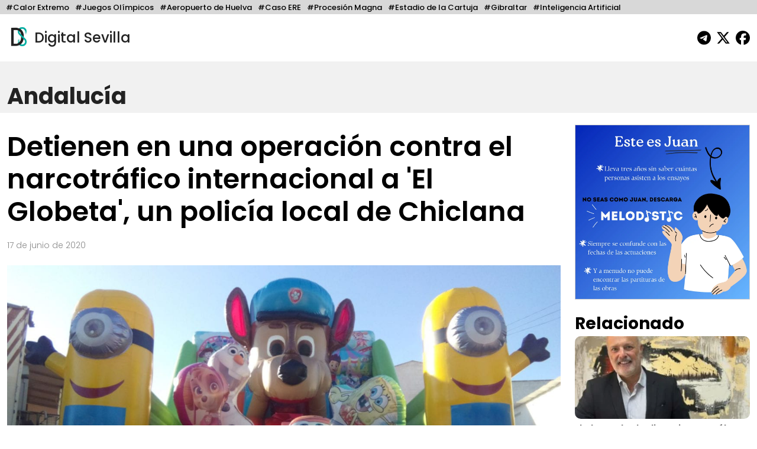

--- FILE ---
content_type: text/html; charset=UTF-8
request_url: https://digitalsevilla.com/2020/06/17/policia/
body_size: 12544
content:
<!doctype html>
<html lang="es">
<head>
    <meta charset="UTF-8">
    <meta name="viewport" content="width=device-width, initial-scale=1, shrink-to-fit=no">
    <meta name="description" content="Diario Andaluz Independiente">
    <title>
		Detienen en una operación contra el narcotráfico internacional a &#039;El Globeta&#039;, un policía local de Chiclana	</title>
	<link rel="icon" href="https://digitalsevilla.com/wp-content/themes/DigitalSevilla/assets/img/ds.jpg" type="image/jpg">
    <link rel="preconnect" href="https://fonts.googleapis.com">
    <link rel="preconnect" href="https://fonts.gstatic.com" crossorigin>
    <link href="https://fonts.googleapis.com/css2?family=Poppins:wght@100;200;300;500;600;700;800&display=swap" rel="stylesheet">
    <link rel="stylesheet" type="text/css" href="https://digitalsevilla.com/wp-content/themes/DigitalSevilla/assets/css/bootstrap.min.css">
    <link rel="stylesheet" type="text/css" href="https://digitalsevilla.com/wp-content/themes/DigitalSevilla/style.css">
    <script async src="https://www.googletagmanager.com/gtag/js?id=G-P12YYX9DND"></script>
    <script>
        window.dataLayer = window.dataLayer || [];
        function gtag(){dataLayer.push(arguments);}
        gtag('js', new Date());
        gtag('config', 'G-P12YYX9DND');
    </script>
    <meta name='robots' content='index, follow, max-image-preview:large, max-snippet:-1, max-video-preview:-1' />
	<style>img:is([sizes="auto" i], [sizes^="auto," i]) { contain-intrinsic-size: 3000px 1500px }</style>
	
	<!-- This site is optimized with the Yoast SEO plugin v26.4 - https://yoast.com/wordpress/plugins/seo/ -->
	<meta name="description" content="La Guardia Civil detiene a un policía local y 17 personas más en una operación contra el narcotráfico internacional en Conil, Chiclana y San Fernando." />
	<link rel="canonical" href="https://digitalsevilla.com/2020/06/17/policia/" />
	<meta property="og:locale" content="es_ES" />
	<meta property="og:type" content="article" />
	<meta property="og:title" content="Detienen en una operación contra el narcotráfico internacional a &#039;El Globeta&#039;, un policía local de Chiclana" />
	<meta property="og:description" content="La Guardia Civil detiene a un policía local y 17 personas más en una operación contra el narcotráfico internacional en Conil, Chiclana y San Fernando." />
	<meta property="og:url" content="https://digitalsevilla.com/2020/06/17/policia/" />
	<meta property="og:site_name" content="Digital Sevilla" />
	<meta property="article:publisher" content="https://www.facebook.com/DigitalSevillaNoticias/" />
	<meta property="article:published_time" content="2020-06-17T10:49:51+00:00" />
	<meta property="article:modified_time" content="2020-06-17T10:57:22+00:00" />
	<meta property="og:image" content="https://digitalsevilla.com/wp-content/uploads/2020/06/Castillo-hinchable.jpg" />
	<meta property="og:image:width" content="1600" />
	<meta property="og:image:height" content="900" />
	<meta property="og:image:type" content="image/jpeg" />
	<meta name="author" content="Redacción" />
	<meta name="twitter:card" content="summary_large_image" />
	<meta name="twitter:creator" content="@DigitalSevilla" />
	<meta name="twitter:site" content="@DigitalSevilla" />
	<meta name="twitter:label1" content="Escrito por" />
	<meta name="twitter:data1" content="Redacción" />
	<meta name="twitter:label2" content="Tiempo de lectura" />
	<meta name="twitter:data2" content="2 minutos" />
	<script type="application/ld+json" class="yoast-schema-graph">{"@context":"https://schema.org","@graph":[{"@type":"Article","@id":"https://digitalsevilla.com/2020/06/17/policia/#article","isPartOf":{"@id":"https://digitalsevilla.com/2020/06/17/policia/"},"author":{"name":"Redacción","@id":"https://digitalsevilla.com/#/schema/person/56fb263cb80ed30ff980a8c495d21550"},"headline":"Detienen en una operación contra el narcotráfico internacional a 'El Globeta', un policía local de Chiclana","datePublished":"2020-06-17T10:49:51+00:00","dateModified":"2020-06-17T10:57:22+00:00","mainEntityOfPage":{"@id":"https://digitalsevilla.com/2020/06/17/policia/"},"wordCount":380,"publisher":{"@id":"https://digitalsevilla.com/#organization"},"image":{"@id":"https://digitalsevilla.com/2020/06/17/policia/#primaryimage"},"thumbnailUrl":"https://digitalsevilla.com/wp-content/uploads/2020/06/Castillo-hinchable.jpg","articleSection":["Andalucía"],"inLanguage":"es"},{"@type":"WebPage","@id":"https://digitalsevilla.com/2020/06/17/policia/","url":"https://digitalsevilla.com/2020/06/17/policia/","name":"Detienen en una operación contra el narcotráfico internacional a 'El Globeta', un policía local de Chiclana","isPartOf":{"@id":"https://digitalsevilla.com/#website"},"primaryImageOfPage":{"@id":"https://digitalsevilla.com/2020/06/17/policia/#primaryimage"},"image":{"@id":"https://digitalsevilla.com/2020/06/17/policia/#primaryimage"},"thumbnailUrl":"https://digitalsevilla.com/wp-content/uploads/2020/06/Castillo-hinchable.jpg","datePublished":"2020-06-17T10:49:51+00:00","dateModified":"2020-06-17T10:57:22+00:00","description":"La Guardia Civil detiene a un policía local y 17 personas más en una operación contra el narcotráfico internacional en Conil, Chiclana y San Fernando.","breadcrumb":{"@id":"https://digitalsevilla.com/2020/06/17/policia/#breadcrumb"},"inLanguage":"es","potentialAction":[{"@type":"ReadAction","target":["https://digitalsevilla.com/2020/06/17/policia/"]}]},{"@type":"ImageObject","inLanguage":"es","@id":"https://digitalsevilla.com/2020/06/17/policia/#primaryimage","url":"https://digitalsevilla.com/wp-content/uploads/2020/06/Castillo-hinchable.jpg","contentUrl":"https://digitalsevilla.com/wp-content/uploads/2020/06/Castillo-hinchable.jpg","width":1600,"height":900},{"@type":"BreadcrumbList","@id":"https://digitalsevilla.com/2020/06/17/policia/#breadcrumb","itemListElement":[{"@type":"ListItem","position":1,"name":"Portada","item":"https://digitalsevilla.com/"},{"@type":"ListItem","position":2,"name":"Detienen en una operación contra el narcotráfico internacional a 'El Globeta', un policía local de Chiclana"}]},{"@type":"WebSite","@id":"https://digitalsevilla.com/#website","url":"https://digitalsevilla.com/","name":"Digital Sevilla","description":"Diario Andaluz Independiente","publisher":{"@id":"https://digitalsevilla.com/#organization"},"potentialAction":[{"@type":"SearchAction","target":{"@type":"EntryPoint","urlTemplate":"https://digitalsevilla.com/?s={search_term_string}"},"query-input":{"@type":"PropertyValueSpecification","valueRequired":true,"valueName":"search_term_string"}}],"inLanguage":"es"},{"@type":"Organization","@id":"https://digitalsevilla.com/#organization","name":"Villadiego OÜ","url":"https://digitalsevilla.com/","logo":{"@type":"ImageObject","inLanguage":"es","@id":"https://digitalsevilla.com/#/schema/logo/image/","url":"https://digitalsevilla.com/wp-content/uploads/2022/12/iconoweb.png","contentUrl":"https://digitalsevilla.com/wp-content/uploads/2022/12/iconoweb.png","width":512,"height":512,"caption":"Villadiego OÜ"},"image":{"@id":"https://digitalsevilla.com/#/schema/logo/image/"},"sameAs":["https://www.facebook.com/DigitalSevillaNoticias/","https://x.com/DigitalSevilla"]},{"@type":"Person","@id":"https://digitalsevilla.com/#/schema/person/56fb263cb80ed30ff980a8c495d21550","name":"Redacción","image":{"@type":"ImageObject","inLanguage":"es","@id":"https://digitalsevilla.com/#/schema/person/image/","url":"https://secure.gravatar.com/avatar/3d801582c1b7bfbc4272bf551db07a5f531e65c757ccb5259f6d4ea1c33277ce?s=96&d=mm&r=g","contentUrl":"https://secure.gravatar.com/avatar/3d801582c1b7bfbc4272bf551db07a5f531e65c757ccb5259f6d4ea1c33277ce?s=96&d=mm&r=g","caption":"Redacción"},"url":"https://digitalsevilla.com/author/admin/"}]}</script>
	<!-- / Yoast SEO plugin. -->


<script type="text/javascript">
/* <![CDATA[ */
window._wpemojiSettings = {"baseUrl":"https:\/\/s.w.org\/images\/core\/emoji\/16.0.1\/72x72\/","ext":".png","svgUrl":"https:\/\/s.w.org\/images\/core\/emoji\/16.0.1\/svg\/","svgExt":".svg","source":{"concatemoji":"https:\/\/digitalsevilla.com\/wp-includes\/js\/wp-emoji-release.min.js?ver=6.8.3"}};
/*! This file is auto-generated */
!function(s,n){var o,i,e;function c(e){try{var t={supportTests:e,timestamp:(new Date).valueOf()};sessionStorage.setItem(o,JSON.stringify(t))}catch(e){}}function p(e,t,n){e.clearRect(0,0,e.canvas.width,e.canvas.height),e.fillText(t,0,0);var t=new Uint32Array(e.getImageData(0,0,e.canvas.width,e.canvas.height).data),a=(e.clearRect(0,0,e.canvas.width,e.canvas.height),e.fillText(n,0,0),new Uint32Array(e.getImageData(0,0,e.canvas.width,e.canvas.height).data));return t.every(function(e,t){return e===a[t]})}function u(e,t){e.clearRect(0,0,e.canvas.width,e.canvas.height),e.fillText(t,0,0);for(var n=e.getImageData(16,16,1,1),a=0;a<n.data.length;a++)if(0!==n.data[a])return!1;return!0}function f(e,t,n,a){switch(t){case"flag":return n(e,"\ud83c\udff3\ufe0f\u200d\u26a7\ufe0f","\ud83c\udff3\ufe0f\u200b\u26a7\ufe0f")?!1:!n(e,"\ud83c\udde8\ud83c\uddf6","\ud83c\udde8\u200b\ud83c\uddf6")&&!n(e,"\ud83c\udff4\udb40\udc67\udb40\udc62\udb40\udc65\udb40\udc6e\udb40\udc67\udb40\udc7f","\ud83c\udff4\u200b\udb40\udc67\u200b\udb40\udc62\u200b\udb40\udc65\u200b\udb40\udc6e\u200b\udb40\udc67\u200b\udb40\udc7f");case"emoji":return!a(e,"\ud83e\udedf")}return!1}function g(e,t,n,a){var r="undefined"!=typeof WorkerGlobalScope&&self instanceof WorkerGlobalScope?new OffscreenCanvas(300,150):s.createElement("canvas"),o=r.getContext("2d",{willReadFrequently:!0}),i=(o.textBaseline="top",o.font="600 32px Arial",{});return e.forEach(function(e){i[e]=t(o,e,n,a)}),i}function t(e){var t=s.createElement("script");t.src=e,t.defer=!0,s.head.appendChild(t)}"undefined"!=typeof Promise&&(o="wpEmojiSettingsSupports",i=["flag","emoji"],n.supports={everything:!0,everythingExceptFlag:!0},e=new Promise(function(e){s.addEventListener("DOMContentLoaded",e,{once:!0})}),new Promise(function(t){var n=function(){try{var e=JSON.parse(sessionStorage.getItem(o));if("object"==typeof e&&"number"==typeof e.timestamp&&(new Date).valueOf()<e.timestamp+604800&&"object"==typeof e.supportTests)return e.supportTests}catch(e){}return null}();if(!n){if("undefined"!=typeof Worker&&"undefined"!=typeof OffscreenCanvas&&"undefined"!=typeof URL&&URL.createObjectURL&&"undefined"!=typeof Blob)try{var e="postMessage("+g.toString()+"("+[JSON.stringify(i),f.toString(),p.toString(),u.toString()].join(",")+"));",a=new Blob([e],{type:"text/javascript"}),r=new Worker(URL.createObjectURL(a),{name:"wpTestEmojiSupports"});return void(r.onmessage=function(e){c(n=e.data),r.terminate(),t(n)})}catch(e){}c(n=g(i,f,p,u))}t(n)}).then(function(e){for(var t in e)n.supports[t]=e[t],n.supports.everything=n.supports.everything&&n.supports[t],"flag"!==t&&(n.supports.everythingExceptFlag=n.supports.everythingExceptFlag&&n.supports[t]);n.supports.everythingExceptFlag=n.supports.everythingExceptFlag&&!n.supports.flag,n.DOMReady=!1,n.readyCallback=function(){n.DOMReady=!0}}).then(function(){return e}).then(function(){var e;n.supports.everything||(n.readyCallback(),(e=n.source||{}).concatemoji?t(e.concatemoji):e.wpemoji&&e.twemoji&&(t(e.twemoji),t(e.wpemoji)))}))}((window,document),window._wpemojiSettings);
/* ]]> */
</script>
<style id='wp-emoji-styles-inline-css' type='text/css'>

	img.wp-smiley, img.emoji {
		display: inline !important;
		border: none !important;
		box-shadow: none !important;
		height: 1em !important;
		width: 1em !important;
		margin: 0 0.07em !important;
		vertical-align: -0.1em !important;
		background: none !important;
		padding: 0 !important;
	}
</style>
<link rel='stylesheet' id='wp-block-library-css' href='https://digitalsevilla.com/wp-includes/css/dist/block-library/style.min.css?ver=6.8.3' type='text/css' media='all' />
<style id='classic-theme-styles-inline-css' type='text/css'>
/*! This file is auto-generated */
.wp-block-button__link{color:#fff;background-color:#32373c;border-radius:9999px;box-shadow:none;text-decoration:none;padding:calc(.667em + 2px) calc(1.333em + 2px);font-size:1.125em}.wp-block-file__button{background:#32373c;color:#fff;text-decoration:none}
</style>
<style id='global-styles-inline-css' type='text/css'>
:root{--wp--preset--aspect-ratio--square: 1;--wp--preset--aspect-ratio--4-3: 4/3;--wp--preset--aspect-ratio--3-4: 3/4;--wp--preset--aspect-ratio--3-2: 3/2;--wp--preset--aspect-ratio--2-3: 2/3;--wp--preset--aspect-ratio--16-9: 16/9;--wp--preset--aspect-ratio--9-16: 9/16;--wp--preset--color--black: #000000;--wp--preset--color--cyan-bluish-gray: #abb8c3;--wp--preset--color--white: #ffffff;--wp--preset--color--pale-pink: #f78da7;--wp--preset--color--vivid-red: #cf2e2e;--wp--preset--color--luminous-vivid-orange: #ff6900;--wp--preset--color--luminous-vivid-amber: #fcb900;--wp--preset--color--light-green-cyan: #7bdcb5;--wp--preset--color--vivid-green-cyan: #00d084;--wp--preset--color--pale-cyan-blue: #8ed1fc;--wp--preset--color--vivid-cyan-blue: #0693e3;--wp--preset--color--vivid-purple: #9b51e0;--wp--preset--gradient--vivid-cyan-blue-to-vivid-purple: linear-gradient(135deg,rgba(6,147,227,1) 0%,rgb(155,81,224) 100%);--wp--preset--gradient--light-green-cyan-to-vivid-green-cyan: linear-gradient(135deg,rgb(122,220,180) 0%,rgb(0,208,130) 100%);--wp--preset--gradient--luminous-vivid-amber-to-luminous-vivid-orange: linear-gradient(135deg,rgba(252,185,0,1) 0%,rgba(255,105,0,1) 100%);--wp--preset--gradient--luminous-vivid-orange-to-vivid-red: linear-gradient(135deg,rgba(255,105,0,1) 0%,rgb(207,46,46) 100%);--wp--preset--gradient--very-light-gray-to-cyan-bluish-gray: linear-gradient(135deg,rgb(238,238,238) 0%,rgb(169,184,195) 100%);--wp--preset--gradient--cool-to-warm-spectrum: linear-gradient(135deg,rgb(74,234,220) 0%,rgb(151,120,209) 20%,rgb(207,42,186) 40%,rgb(238,44,130) 60%,rgb(251,105,98) 80%,rgb(254,248,76) 100%);--wp--preset--gradient--blush-light-purple: linear-gradient(135deg,rgb(255,206,236) 0%,rgb(152,150,240) 100%);--wp--preset--gradient--blush-bordeaux: linear-gradient(135deg,rgb(254,205,165) 0%,rgb(254,45,45) 50%,rgb(107,0,62) 100%);--wp--preset--gradient--luminous-dusk: linear-gradient(135deg,rgb(255,203,112) 0%,rgb(199,81,192) 50%,rgb(65,88,208) 100%);--wp--preset--gradient--pale-ocean: linear-gradient(135deg,rgb(255,245,203) 0%,rgb(182,227,212) 50%,rgb(51,167,181) 100%);--wp--preset--gradient--electric-grass: linear-gradient(135deg,rgb(202,248,128) 0%,rgb(113,206,126) 100%);--wp--preset--gradient--midnight: linear-gradient(135deg,rgb(2,3,129) 0%,rgb(40,116,252) 100%);--wp--preset--font-size--small: 13px;--wp--preset--font-size--medium: 20px;--wp--preset--font-size--large: 36px;--wp--preset--font-size--x-large: 42px;--wp--preset--spacing--20: 0.44rem;--wp--preset--spacing--30: 0.67rem;--wp--preset--spacing--40: 1rem;--wp--preset--spacing--50: 1.5rem;--wp--preset--spacing--60: 2.25rem;--wp--preset--spacing--70: 3.38rem;--wp--preset--spacing--80: 5.06rem;--wp--preset--shadow--natural: 6px 6px 9px rgba(0, 0, 0, 0.2);--wp--preset--shadow--deep: 12px 12px 50px rgba(0, 0, 0, 0.4);--wp--preset--shadow--sharp: 6px 6px 0px rgba(0, 0, 0, 0.2);--wp--preset--shadow--outlined: 6px 6px 0px -3px rgba(255, 255, 255, 1), 6px 6px rgba(0, 0, 0, 1);--wp--preset--shadow--crisp: 6px 6px 0px rgba(0, 0, 0, 1);}:where(.is-layout-flex){gap: 0.5em;}:where(.is-layout-grid){gap: 0.5em;}body .is-layout-flex{display: flex;}.is-layout-flex{flex-wrap: wrap;align-items: center;}.is-layout-flex > :is(*, div){margin: 0;}body .is-layout-grid{display: grid;}.is-layout-grid > :is(*, div){margin: 0;}:where(.wp-block-columns.is-layout-flex){gap: 2em;}:where(.wp-block-columns.is-layout-grid){gap: 2em;}:where(.wp-block-post-template.is-layout-flex){gap: 1.25em;}:where(.wp-block-post-template.is-layout-grid){gap: 1.25em;}.has-black-color{color: var(--wp--preset--color--black) !important;}.has-cyan-bluish-gray-color{color: var(--wp--preset--color--cyan-bluish-gray) !important;}.has-white-color{color: var(--wp--preset--color--white) !important;}.has-pale-pink-color{color: var(--wp--preset--color--pale-pink) !important;}.has-vivid-red-color{color: var(--wp--preset--color--vivid-red) !important;}.has-luminous-vivid-orange-color{color: var(--wp--preset--color--luminous-vivid-orange) !important;}.has-luminous-vivid-amber-color{color: var(--wp--preset--color--luminous-vivid-amber) !important;}.has-light-green-cyan-color{color: var(--wp--preset--color--light-green-cyan) !important;}.has-vivid-green-cyan-color{color: var(--wp--preset--color--vivid-green-cyan) !important;}.has-pale-cyan-blue-color{color: var(--wp--preset--color--pale-cyan-blue) !important;}.has-vivid-cyan-blue-color{color: var(--wp--preset--color--vivid-cyan-blue) !important;}.has-vivid-purple-color{color: var(--wp--preset--color--vivid-purple) !important;}.has-black-background-color{background-color: var(--wp--preset--color--black) !important;}.has-cyan-bluish-gray-background-color{background-color: var(--wp--preset--color--cyan-bluish-gray) !important;}.has-white-background-color{background-color: var(--wp--preset--color--white) !important;}.has-pale-pink-background-color{background-color: var(--wp--preset--color--pale-pink) !important;}.has-vivid-red-background-color{background-color: var(--wp--preset--color--vivid-red) !important;}.has-luminous-vivid-orange-background-color{background-color: var(--wp--preset--color--luminous-vivid-orange) !important;}.has-luminous-vivid-amber-background-color{background-color: var(--wp--preset--color--luminous-vivid-amber) !important;}.has-light-green-cyan-background-color{background-color: var(--wp--preset--color--light-green-cyan) !important;}.has-vivid-green-cyan-background-color{background-color: var(--wp--preset--color--vivid-green-cyan) !important;}.has-pale-cyan-blue-background-color{background-color: var(--wp--preset--color--pale-cyan-blue) !important;}.has-vivid-cyan-blue-background-color{background-color: var(--wp--preset--color--vivid-cyan-blue) !important;}.has-vivid-purple-background-color{background-color: var(--wp--preset--color--vivid-purple) !important;}.has-black-border-color{border-color: var(--wp--preset--color--black) !important;}.has-cyan-bluish-gray-border-color{border-color: var(--wp--preset--color--cyan-bluish-gray) !important;}.has-white-border-color{border-color: var(--wp--preset--color--white) !important;}.has-pale-pink-border-color{border-color: var(--wp--preset--color--pale-pink) !important;}.has-vivid-red-border-color{border-color: var(--wp--preset--color--vivid-red) !important;}.has-luminous-vivid-orange-border-color{border-color: var(--wp--preset--color--luminous-vivid-orange) !important;}.has-luminous-vivid-amber-border-color{border-color: var(--wp--preset--color--luminous-vivid-amber) !important;}.has-light-green-cyan-border-color{border-color: var(--wp--preset--color--light-green-cyan) !important;}.has-vivid-green-cyan-border-color{border-color: var(--wp--preset--color--vivid-green-cyan) !important;}.has-pale-cyan-blue-border-color{border-color: var(--wp--preset--color--pale-cyan-blue) !important;}.has-vivid-cyan-blue-border-color{border-color: var(--wp--preset--color--vivid-cyan-blue) !important;}.has-vivid-purple-border-color{border-color: var(--wp--preset--color--vivid-purple) !important;}.has-vivid-cyan-blue-to-vivid-purple-gradient-background{background: var(--wp--preset--gradient--vivid-cyan-blue-to-vivid-purple) !important;}.has-light-green-cyan-to-vivid-green-cyan-gradient-background{background: var(--wp--preset--gradient--light-green-cyan-to-vivid-green-cyan) !important;}.has-luminous-vivid-amber-to-luminous-vivid-orange-gradient-background{background: var(--wp--preset--gradient--luminous-vivid-amber-to-luminous-vivid-orange) !important;}.has-luminous-vivid-orange-to-vivid-red-gradient-background{background: var(--wp--preset--gradient--luminous-vivid-orange-to-vivid-red) !important;}.has-very-light-gray-to-cyan-bluish-gray-gradient-background{background: var(--wp--preset--gradient--very-light-gray-to-cyan-bluish-gray) !important;}.has-cool-to-warm-spectrum-gradient-background{background: var(--wp--preset--gradient--cool-to-warm-spectrum) !important;}.has-blush-light-purple-gradient-background{background: var(--wp--preset--gradient--blush-light-purple) !important;}.has-blush-bordeaux-gradient-background{background: var(--wp--preset--gradient--blush-bordeaux) !important;}.has-luminous-dusk-gradient-background{background: var(--wp--preset--gradient--luminous-dusk) !important;}.has-pale-ocean-gradient-background{background: var(--wp--preset--gradient--pale-ocean) !important;}.has-electric-grass-gradient-background{background: var(--wp--preset--gradient--electric-grass) !important;}.has-midnight-gradient-background{background: var(--wp--preset--gradient--midnight) !important;}.has-small-font-size{font-size: var(--wp--preset--font-size--small) !important;}.has-medium-font-size{font-size: var(--wp--preset--font-size--medium) !important;}.has-large-font-size{font-size: var(--wp--preset--font-size--large) !important;}.has-x-large-font-size{font-size: var(--wp--preset--font-size--x-large) !important;}
:where(.wp-block-post-template.is-layout-flex){gap: 1.25em;}:where(.wp-block-post-template.is-layout-grid){gap: 1.25em;}
:where(.wp-block-columns.is-layout-flex){gap: 2em;}:where(.wp-block-columns.is-layout-grid){gap: 2em;}
:root :where(.wp-block-pullquote){font-size: 1.5em;line-height: 1.6;}
</style>
<link rel="https://api.w.org/" href="https://digitalsevilla.com/wp-json/" /><link rel="alternate" title="JSON" type="application/json" href="https://digitalsevilla.com/wp-json/wp/v2/posts/51185" /><link rel="EditURI" type="application/rsd+xml" title="RSD" href="https://digitalsevilla.com/xmlrpc.php?rsd" />
<meta name="generator" content="WordPress 6.8.3" />
<link rel='shortlink' href='https://digitalsevilla.com/?p=51185' />
<link rel="alternate" title="oEmbed (JSON)" type="application/json+oembed" href="https://digitalsevilla.com/wp-json/oembed/1.0/embed?url=https%3A%2F%2Fdigitalsevilla.com%2F2020%2F06%2F17%2Fpolicia%2F" />
<link rel="alternate" title="oEmbed (XML)" type="text/xml+oembed" href="https://digitalsevilla.com/wp-json/oembed/1.0/embed?url=https%3A%2F%2Fdigitalsevilla.com%2F2020%2F06%2F17%2Fpolicia%2F&#038;format=xml" />
<link rel="icon" href="https://digitalsevilla.com/wp-content/uploads/2024/07/cropped-logoredes-32x32.png" sizes="32x32" />
<link rel="icon" href="https://digitalsevilla.com/wp-content/uploads/2024/07/cropped-logoredes-192x192.png" sizes="192x192" />
<link rel="apple-touch-icon" href="https://digitalsevilla.com/wp-content/uploads/2024/07/cropped-logoredes-180x180.png" />
<meta name="msapplication-TileImage" content="https://digitalsevilla.com/wp-content/uploads/2024/07/cropped-logoredes-270x270.png" />
		<style type="text/css" id="wp-custom-css">
			.articulo ol{
	max-width: 720px;
	margin: 0 auto 20px;
}		</style>
		</head>
<body class="wp-singular post-template-default single single-post postid-51185 single-format-standard wp-theme-DigitalSevilla">
	<div class="focos-nav">
		<ul class="nav focos-nav container-fluid">
			<li class="nav-item"><a class="nav-link" href="https://digitalsevilla.com/foco/calor-extremo/">#Calor Extremo</a></li><li class="nav-item"><a class="nav-link" href="https://digitalsevilla.com/foco/juegos-olimpicos/">#Juegos Olímpicos</a></li><li class="nav-item"><a class="nav-link" href="https://digitalsevilla.com/foco/aeropuerto-de-huelva/">#Aeropuerto de Huelva</a></li><li class="nav-item"><a class="nav-link" href="https://digitalsevilla.com/foco/caso-ere/">#Caso ERE</a></li><li class="nav-item"><a class="nav-link" href="https://digitalsevilla.com/foco/procesion-magna/">#Procesión Magna</a></li><li class="nav-item"><a class="nav-link" href="https://digitalsevilla.com/foco/estadio-de-la-cartuja/">#Estadio de la Cartuja</a></li><li class="nav-item"><a class="nav-link" href="https://digitalsevilla.com/foco/gibraltar/">#Gibraltar</a></li><li class="nav-item"><a class="nav-link" href="https://digitalsevilla.com/foco/inteligencia-artificial/">#Inteligencia Artificial</a></li>		</ul>
	</div>
	<div class="container-fluid">
		<header>
			<div class="row align-items-center">
				<div class="col-7">
					<a href="https://digitalsevilla.com" class="link-logo">
						<img class="logo dia" src="https://digitalsevilla.com/wp-content/themes/DigitalSevilla/assets/img/ds.jpg" alt="Digital Sevilla">
						<img class="logo noche" src="https://digitalsevilla.com/wp-content/themes/DigitalSevilla/assets/img/dsd.jpg" alt="Digital Sevilla">
						Digital Sevilla
					</a>
				</div>
				<div class="col-5 text-end">
					<div class="siguenos">
						<a href="https://t.me/DigitalSevillaNoticias" target="_blank"><svg class="svg-inline--fa fa-telegram fa-fw" aria-hidden="true" focusable="false" data-prefix="fab" data-icon="telegram" role="img" xmlns="http://www.w3.org/2000/svg" viewBox="0 0 496 512" data-fa-i2svg=""><path fill="currentColor" d="M248,8C111.033,8,0,119.033,0,256S111.033,504,248,504,496,392.967,496,256,384.967,8,248,8ZM362.952,176.66c-3.732,39.215-19.881,134.378-28.1,178.3-3.476,18.584-10.322,24.816-16.948,25.425-14.4,1.326-25.338-9.517-39.287-18.661-21.827-14.308-34.158-23.215-55.346-37.177-24.485-16.135-8.612-25,5.342-39.5,3.652-3.793,67.107-61.51,68.335-66.746.153-.655.3-3.1-1.154-4.384s-3.59-.849-5.135-.5q-3.283.746-104.608,69.142-14.845,10.194-26.894,9.934c-8.855-.191-25.888-5.006-38.551-9.123-15.531-5.048-27.875-7.717-26.8-16.291q.84-6.7,18.45-13.7,108.446-47.248,144.628-62.3c68.872-28.647,83.183-33.623,92.511-33.789,2.052-.034,6.639.474,9.61,2.885a10.452,10.452,0,0,1,3.53,6.716A43.765,43.765,0,0,1,362.952,176.66Z"></path></svg></a>
                        <a href="https://x.com/DigitalSevilla/" target="_blank"><svg class="svg-inline--fa fa-x-twitter fa-fw" aria-hidden="true" focusable="false" data-prefix="fab" data-icon="x-twitter" role="img" xmlns="http://www.w3.org/2000/svg" viewBox="0 0 512 512" data-fa-i2svg=""><path fill="currentColor" d="M389.2 48h70.6L305.6 224.2 487 464H345L233.7 318.6 106.5 464H35.8L200.7 275.5 26.8 48H172.4L272.9 180.9 389.2 48zM364.4 421.8h39.1L151.1 88h-42L364.4 421.8z"></path></svg></a>
						<a href="https://www.facebook.com/DigitalSevillaNoticias/" target="_blank"><svg class="svg-inline--fa fa-facebook fa-fw" aria-hidden="true" focusable="false" data-prefix="fab" data-icon="facebook" role="img" xmlns="http://www.w3.org/2000/svg" viewBox="0 0 512 512" data-fa-i2svg=""><path fill="currentColor" d="M512 256C512 114.6 397.4 0 256 0S0 114.6 0 256C0 376 82.7 476.8 194.2 504.5V334.2H141.4V256h52.8V222.3c0-87.1 39.4-127.5 125-127.5c16.2 0 44.2 3.2 55.7 6.4V172c-6-.6-16.5-1-29.6-1c-42 0-58.2 15.9-58.2 57.2V256h83.6l-14.4 78.2H287V510.1C413.8 494.8 512 386.9 512 256h0z"></path></svg></a> 
                    </div>
				</div>
			</div>
		</header>
	</div>

<a class="nav-link singleseccioncabecera" aria-current="page" href="https://digitalsevilla.com/andalucia/">
    <div class="container-fluid">
                Andalucía    </div>
</a>

<div class="container-fluid">
	<div class="row">
		<div class="col-xl-9 col-md-12">
			<div class="articulo"> 
									
					<h1>Detienen en una operación contra el narcotráfico internacional a 'El Globeta', un policía local de Chiclana</h1>
					<p class="fecha">
						17 de junio de 2020					</p>

					<img src="https://digitalsevilla.com/wp-content/uploads/2020/06/Castillo-hinchable-1280x720.jpg" 
						 loading="lazy" 
						 class="img-fluid w-100 foto-big">
					<div class="foto_caption"></div>

					<p>La Guardia Civil ha detenido a El Globeta, un policía local, y 17 personas más en una operación contra el narcotráfico internacional en Conil, Chiclana y San Fernando.</p>
<p>Según publica Europa Press, el operativo comenzó a las cinco de la madrugada del martes y en ella han intervenido 150 agentes del Organismo de Coordinación del Narcotráfico (OCON) y el Grupo de Acción Rápida de la Guardia Civil (GAR).</p>
<p>Los y las detenciones han sido coordinados desde la Comandancia de Cádiz  y se encuentran bajo secreto de sumario.</p>
<p>Entre los detenidos, según apunta La Voz de Cádiz en su edición digital, podría estar ‘El Globeta’, un policía local de Chiclana que además es propietario de un negocio de globos hinchables para menores.</p>
<p>La función de ‘El Globeta’ dentro de la organización según el diario sería la de prestar apoyo logístico.</p>
<p>La detención de M. M., el policía local de <a href="https://es.wikipedia.org/wiki/Chiclana_de_la_Frontera"><strong>Chiclana de la Frontera</strong></a>, ha despertado mucha sorpresa en dicho municipio ya que es conocido por su negocio dedicado a fiestas infantiles.</p>
<p>Su nave y su vivienda fueron registradas por los guardias civiles a primera hora dentro del marco de la operación contra el tráfico internacional de hachís. En su domicilio encontraron dinero en metálico y en una de sus naves del polígono El Torno hallaron una plantación de marihuana. El Globeta alquila además sus naves para fiestas de cumpleaños y todo tipo de celebraciones familiares.</p>
<p>La Voz de Cádiz también señala que el hecho de que El Globeta conociera a <strong>El Bubu o Eduard</strong>, ha podido ser determinante. A su vez, en casa de <strong>El Colorado</strong> han sido detenidos dos viejos conocidos de la policía, dos hermanos de Conil.</p>
<p>Según las fuentes consultadas por el diario gaditano, el policía local proporcionaba ‘puntos’ donde esconder las embarcaciones que traían la droga desde Marruecos.</p>
<p>Hace unos meses, condenaron a 21 meses de cárcel a una persona de Moguer (Huelva)<a href="https://digitalsevilla.com/2020/02/14/condenado-a-21-meses-de-carcel-por-vender-droga-en-su-tienda-de-chucherias/"><strong> por vender drogas en un kiosko de chucherías. </strong></a></p>
							</div> 

            <!-- Más sobre la categoría -->
            <a class="nav-link cabeceraseccion container-fluid pt-0 ps-0" style="font-weight: normal;" aria-current="page" href="https://digitalsevilla.com/andalucia/">
                Más sobre Andalucía            </a>

            
            <div class="row portada">
                <!-- Bloque 1 (1 post) -->
                <div class="col-xl-6 col-md-12">
                                                        <article class="portada-noticia">
                        <a href="https://digitalsevilla.com/2025/12/04/el-abogado-de-divorcios-en-malaga-que-apuesta-por-la-mediacion-el-dialogo-gana-al-conflicto/" class="text-decoration-none">
                            <img src="https://digitalsevilla.com/wp-content/uploads/2025/12/WhatsApp-Image-2025-12-02-at-19.33.36-300x300.jpeg" 
                                 loading="lazy" 
                                 class="img-fluid w-100 foto-big">
                                                        <header>
                                <h2 class="font-weight-bold d-none d-xl-block">El abogado de divorcios en Málaga que apuesta por la mediación: El diálogo gana al conflicto</h2>
                                <h3 class="font-weight-bold d-block d-xl-none">El abogado de divorcios en Málaga que apuesta por la mediación: El diálogo gana al conflicto</h3>
                            </header>
                            <footer>
                                <p class="fecha">
                                    4 de diciembre de 2025                                </p>
                            </footer>
                        </a>
                    </article>
                                </div>

                <!-- Bloque 2 (2 posts) -->
                <div class="col-xl-3 col-md-12">
                    <div class="row">
                                                                    <div class="col-12">
                            <article class="portada-noticia">
                                <a href="https://digitalsevilla.com/2025/09/09/abogado-penalista-consigue-la-libertad-tras-delitos-que-suman-mas-de-20-anos-de-prision/" class="text-decoration-none">
                                    <img src="https://digitalsevilla.com/wp-content/uploads/2025/09/WhatsApp-Image-2025-09-08-at-12.19.53-300x300.jpeg" 
                                         loading="lazy" 
                                         class="img-fluid w-100">
                                                                        <header>
                                        <h3 class="font-weight-bold">Abogado penalista consigue la libertad tras delitos que suman más de 20 años de prisión</h3>
                                    </header>
                                    <footer>
                                        <p class="fecha">
                                            9 de septiembre de 2025                                        </p>
                                    </footer>
                                </a>
                            </article>
                        </div>
                                                                    <div class="col-12">
                            <article class="portada-noticia">
                                <a href="https://digitalsevilla.com/2025/08/02/andalucia-afronta-una-nueva-ola-de-calor-algunas-localidades-rozaran-los-44oc-segun-la-aemet/" class="text-decoration-none">
                                    <img src="https://digitalsevilla.com/wp-content/uploads/2025/08/pexels-olly-1024389-300x300.jpg" 
                                         loading="lazy" 
                                         class="img-fluid w-100">
                                                                            <span class="text-decoration-none bg-primary text-white span-categoria">#Calor Extremo</span>
                                                                        <header>
                                        <h3 class="font-weight-bold">Andalucía afronta una nueva ola de calor: algunas localidades rozarán los 44ºC, según la Aemet</h3>
                                    </header>
                                    <footer>
                                        <p class="fecha">
                                            2 de agosto de 2025                                        </p>
                                    </footer>
                                </a>
                            </article>
                        </div>
                                        </div>
                </div>

                <!-- Bloque 3 (2 posts) -->
                <div class="col-xl-3 col-md-12">
                    <div class="row">
                                                                    <div class="col-12">
                            <article class="portada-noticia">
                                <a href="https://digitalsevilla.com/2025/02/14/gimnasio-en-el-centro-de-cordoba-tu-guia-para-encontrar-el-mejor-espacio-fitness/" class="text-decoration-none">
                                    <img src="https://digitalsevilla.com/wp-content/uploads/2025/02/gimnasio-300x300.jpg" 
                                         loading="lazy" 
                                         class="img-fluid w-100">
                                                                        <header>
                                        <h3 class="font-weight-bold">Gimnasio en el centro de Córdoba: Tu guía para encontrar el mejor espacio fitness</h3>
                                    </header>
                                    <footer>
                                        <p class="fecha">
                                            14 de febrero de 2025                                        </p>
                                    </footer>
                                </a>
                            </article>
                        </div>
                                                                    <div class="col-12">
                            <article class="portada-noticia">
                                <a href="https://digitalsevilla.com/2025/02/14/audifonos-en-cordoba-guia-completa-para-elegir-el-mejor-sonido/" class="text-decoration-none">
                                    <img src="https://digitalsevilla.com/wp-content/uploads/2025/02/auriculares-300x300.jpg" 
                                         loading="lazy" 
                                         class="img-fluid w-100">
                                                                        <header>
                                        <h3 class="font-weight-bold">Audífonos en Córdoba: Guía completa para elegir el mejor sonido</h3>
                                    </header>
                                    <footer>
                                        <p class="fecha">
                                            14 de febrero de 2025                                        </p>
                                    </footer>
                                </a>
                            </article>
                        </div>
                                        </div>
                </div>

                <!-- Bloque 4 (9 posts) -->
                <div class="col-12">
                    <div class="row">
                                                                    <div class="col-lg-4 col-12">
                            <article class="portada-noticia">
                                <a href="https://digitalsevilla.com/2025/02/14/taller-de-chapa-y-pintura-para-autobuses-en-cordoba-servicios-profesionales-para-el-mantenimiento-de-flotas/" class="text-decoration-none">
                                    <img src="https://digitalsevilla.com/wp-content/uploads/2025/02/Captura-de-pantalla-2025-02-14-a-las-15.04.31-300x300.png" 
                                         loading="lazy" 
                                         class="img-fluid w-100">
                                                                        <header>
                                        <h3 class="font-weight-bold">Taller de chapa y pintura para autobuses en Córdoba: Servicios profesionales para el mantenimiento de flotas</h3>
                                    </header>
                                    <footer>
                                        <p class="fecha">
                                            14 de febrero de 2025                                        </p>
                                    </footer>
                                </a>
                            </article>
                        </div>
                                                                    <div class="col-lg-4 col-12">
                            <article class="portada-noticia">
                                <a href="https://digitalsevilla.com/2025/02/14/dentista-en-cordoba-servicios-de-calidad-para-tu-salud-dental/" class="text-decoration-none">
                                    <img src="https://digitalsevilla.com/wp-content/uploads/2025/02/Captura-de-pantalla-2025-02-14-a-las-15.01.57-300x300.png" 
                                         loading="lazy" 
                                         class="img-fluid w-100">
                                                                        <header>
                                        <h3 class="font-weight-bold">Dentista en Córdoba: Servicios de calidad para tu salud dental</h3>
                                    </header>
                                    <footer>
                                        <p class="fecha">
                                            14 de febrero de 2025                                        </p>
                                    </footer>
                                </a>
                            </article>
                        </div>
                                                                    <div class="col-lg-4 col-12">
                            <article class="portada-noticia">
                                <a href="https://digitalsevilla.com/2025/01/14/de-las-heladas-glaciales-a-la-brisa-calida-andalucia-entre-dos-climas-en-un-dia/" class="text-decoration-none">
                                    <img src="https://digitalsevilla.com/wp-content/uploads/2025/01/displeased-inuit-woman-traditional-winter-clothes-looks-unwillingly-points-away-blank-space-against-blue-studio-wall-300x300.jpg" 
                                         loading="lazy" 
                                         class="img-fluid w-100">
                                                                        <header>
                                        <h3 class="font-weight-bold">De las heladas glaciales a la brisa cálida: Andalucía entre dos climas en un día</h3>
                                    </header>
                                    <footer>
                                        <p class="fecha">
                                            14 de enero de 2025                                        </p>
                                    </footer>
                                </a>
                            </article>
                        </div>
                                                                    <div class="col-lg-4 col-12">
                            <article class="portada-noticia">
                                <a href="https://digitalsevilla.com/2024/08/08/restaurante-casaamigos-la-autentica-experiencia-de-tapas-en-malaga/" class="text-decoration-none">
                                    <img src="https://digitalsevilla.com/wp-content/uploads/2024/08/img_c_66af339d7ed81-300x300.jpg" 
                                         loading="lazy" 
                                         class="img-fluid w-100">
                                                                        <header>
                                        <h3 class="font-weight-bold">Restaurante Casaamigos, la auténtica experiencia de tapas en Málaga</h3>
                                    </header>
                                    <footer>
                                        <p class="fecha">
                                            8 de agosto de 2024                                        </p>
                                    </footer>
                                </a>
                            </article>
                        </div>
                                                                    <div class="col-lg-4 col-12">
                            <article class="portada-noticia">
                                <a href="https://digitalsevilla.com/2024/08/08/otro-lince-iberico-muere-atropellado-en-huelva-ya-son-once-en-2024/" class="text-decoration-none">
                                    <img src="https://digitalsevilla.com/wp-content/uploads/2024/08/Captura-de-pantalla-2024-08-08-a-las-0.06.27-300x300.png" 
                                         loading="lazy" 
                                         class="img-fluid w-100">
                                                                        <header>
                                        <h3 class="font-weight-bold">Otro lince ibérico muere atropellado en Huelva, ya son once en 2024</h3>
                                    </header>
                                    <footer>
                                        <p class="fecha">
                                            Luis Dovi - 8 de agosto de 2024                                        </p>
                                    </footer>
                                </a>
                            </article>
                        </div>
                                                                    <div class="col-lg-4 col-12">
                            <article class="portada-noticia">
                                <a href="https://digitalsevilla.com/2024/08/06/solo-el-13-de-los-jovenes-andaluces-pueden-emanciparse/" class="text-decoration-none">
                                    <img src="https://digitalsevilla.com/wp-content/uploads/2024/08/Captura-de-pantalla-2024-08-06-a-las-22.01.11-300x300.png" 
                                         loading="lazy" 
                                         class="img-fluid w-100">
                                                                        <header>
                                        <h3 class="font-weight-bold">Solo el 13% de los jóvenes andaluces pueden emanciparse</h3>
                                    </header>
                                    <footer>
                                        <p class="fecha">
                                            6 de agosto de 2024                                        </p>
                                    </footer>
                                </a>
                            </article>
                        </div>
                                                                    <div class="col-lg-4 col-12">
                            <article class="portada-noticia">
                                <a href="https://digitalsevilla.com/2024/08/02/andalucia-rechaza-trato-financiero-especial-para-cataluna-destruiria-el-sistema/" class="text-decoration-none">
                                    <img src="https://digitalsevilla.com/wp-content/uploads/2024/08/Captura-de-pantalla-2024-08-02-a-las-14.16.28-300x300.png" 
                                         loading="lazy" 
                                         class="img-fluid w-100">
                                                                        <header>
                                        <h3 class="font-weight-bold">Andalucía rechaza trato financiero especial para Cataluña: "Destruiría el sistema"</h3>
                                    </header>
                                    <footer>
                                        <p class="fecha">
                                            2 de agosto de 2024                                        </p>
                                    </footer>
                                </a>
                            </article>
                        </div>
                                                                    <div class="col-lg-4 col-12">
                            <article class="portada-noticia">
                                <a href="https://digitalsevilla.com/2024/07/31/andalucia-afronta-otra-ola-de-calor-con-temperaturas-extremas-y-alertas-en-todas-las-provincias/" class="text-decoration-none">
                                    <img src="https://digitalsevilla.com/wp-content/uploads/2024/07/Captura-de-pantalla-2024-07-31-a-las-0.42.41-300x300.png" 
                                         loading="lazy" 
                                         class="img-fluid w-100">
                                                                            <span class="text-decoration-none bg-primary text-white span-categoria">#Calor Extremo</span>
                                                                        <header>
                                        <h3 class="font-weight-bold">Andalucía afronta otra ola de calor con temperaturas extremas y alertas en todas las provincias</h3>
                                    </header>
                                    <footer>
                                        <p class="fecha">
                                            31 de julio de 2024                                        </p>
                                    </footer>
                                </a>
                            </article>
                        </div>
                                                                    <div class="col-lg-4 col-12">
                            <article class="portada-noticia">
                                <a href="https://digitalsevilla.com/2024/07/31/procesan-a-responsables-de-un-escape-room-por-quemaduras-graves/" class="text-decoration-none">
                                    <img src="https://digitalsevilla.com/wp-content/uploads/2024/07/Captura-de-pantalla-2024-07-31-a-las-0.46.59-300x300.png" 
                                         loading="lazy" 
                                         class="img-fluid w-100">
                                                                        <header>
                                        <h3 class="font-weight-bold">Procesan a responsables de un escape room por quemaduras graves</h3>
                                    </header>
                                    <footer>
                                        <p class="fecha">
                                            31 de julio de 2024                                        </p>
                                    </footer>
                                </a>
                            </article>
                        </div>
                                        </div>
                </div>
            </div><!-- Fin row portada (Más sobre...) -->
		</div>

		<!-- Barra derecha -->
		<div class="col-xl-3 col-md-12 portada">
                <a href="https://melodistic.com/es/" class="publi w-100" target="_blank">
        <img class="dia w-100" src="https://digitalsevilla.com/wp-content/uploads/2024/12/Social-media-esp.png">
        <img class="noche w-100" src="https://digitalsevilla.com/wp-content/uploads/2024/12/Social-media-esp.png">
    </a>
    		    
            <div class="popular">
			    <h1>Relacionado</h1>
			    <div class="row">
                    				    <div class="col-12">
				        <article class="portada-noticia">
					        <a href="https://digitalsevilla.com/2025/12/04/el-abogado-de-divorcios-en-malaga-que-apuesta-por-la-mediacion-el-dialogo-gana-al-conflicto/" class="text-decoration-none">
                                <img src="https://digitalsevilla.com/wp-content/uploads/2025/12/WhatsApp-Image-2025-12-02-at-19.33.36-300x300.jpeg" 
                                     loading="lazy" 
                                     class="img-fluid w-100">
                                                                <header>
                                    <h3 class="font-weight-bold">El abogado de divorcios en Málaga que apuesta por la mediación: El diálogo gana al conflicto</h3>
                                </header>
                                <footer>
                                    <p class="fecha">
                                        4 de diciembre de 2025                                    </p>
                                </footer>
					        </a>
				        </article>
				    </div>
				    				    <div class="col-12">
				        <article class="portada-noticia">
					        <a href="https://digitalsevilla.com/2025/09/09/abogado-penalista-consigue-la-libertad-tras-delitos-que-suman-mas-de-20-anos-de-prision/" class="text-decoration-none">
                                <img src="https://digitalsevilla.com/wp-content/uploads/2025/09/WhatsApp-Image-2025-09-08-at-12.19.53-300x300.jpeg" 
                                     loading="lazy" 
                                     class="img-fluid w-100">
                                                                <header>
                                    <h3 class="font-weight-bold">Abogado penalista consigue la libertad tras delitos que suman más de 20 años de prisión</h3>
                                </header>
                                <footer>
                                    <p class="fecha">
                                        9 de septiembre de 2025                                    </p>
                                </footer>
					        </a>
				        </article>
				    </div>
				    				    <div class="col-12">
				        <article class="portada-noticia">
					        <a href="https://digitalsevilla.com/2025/08/02/andalucia-afronta-una-nueva-ola-de-calor-algunas-localidades-rozaran-los-44oc-segun-la-aemet/" class="text-decoration-none">
                                <img src="https://digitalsevilla.com/wp-content/uploads/2025/08/pexels-olly-1024389-300x300.jpg" 
                                     loading="lazy" 
                                     class="img-fluid w-100">
                                                                    <span class="text-decoration-none bg-primary text-white span-categoria">#Calor Extremo</span>
                                                                <header>
                                    <h3 class="font-weight-bold">Andalucía afronta una nueva ola de calor: algunas localidades rozarán los 44ºC, según la Aemet</h3>
                                </header>
                                <footer>
                                    <p class="fecha">
                                        2 de agosto de 2025                                    </p>
                                </footer>
					        </a>
				        </article>
				    </div>
				    			    </div>
            </div>

                <a href="https://melodistic.com/es/" class="publi w-100" target="_blank">
        <img class="dia w-100" src="https://digitalsevilla.com/wp-content/uploads/2024/12/Social-media-esp.png">
        <img class="noche w-100" src="https://digitalsevilla.com/wp-content/uploads/2024/12/Social-media-esp.png">
    </a>
    
		    <div class="popular">
			    <h1>Destacado</h1>
			    <div class="row">
                				<div class="col-12">
				    <article class="portada-noticia">
					    <a href="https://digitalsevilla.com/2025/09/08/tiroteo-en-jerusalen-deja-seis-muertos-incluyendo-un-espanol/" class="text-decoration-none">
                            <img src="https://digitalsevilla.com/wp-content/uploads/2025/09/Screenshot-2025-09-08-at-13.56.15-300x300.png" 
                                 loading="lazy" 
                                 class="img-fluid w-100">
                                                        <header>
                                <h3 class="font-weight-bold">Tiroteo en Jerusalén deja seis muertos, incluyendo un español</h3>
                            </header>
                            <footer>
                                <p class="fecha">
                                    8 de septiembre de 2025                                </p>
                            </footer>
					    </a>
				    </article>
				</div>
								<div class="col-12">
				    <article class="portada-noticia">
					    <a href="https://digitalsevilla.com/2025/09/08/mercadona-busca-talento-informatico-con-sueldos-de-hasta-5-000-euros-mensuales/" class="text-decoration-none">
                            <img src="https://digitalsevilla.com/wp-content/uploads/2025/09/pexels-el-gringo-photo-116752370-10360444-300x300.jpg" 
                                 loading="lazy" 
                                 class="img-fluid w-100">
                                                        <header>
                                <h3 class="font-weight-bold">Mercadona busca talento informático con sueldos de hasta 5.000 euros mensuales</h3>
                            </header>
                            <footer>
                                <p class="fecha">
                                    8 de septiembre de 2025                                </p>
                            </footer>
					    </a>
				    </article>
				</div>
								<div class="col-12">
				    <article class="portada-noticia">
					    <a href="https://digitalsevilla.com/2025/09/08/el-clima-en-sevilla-un-respiro-del-calor-hasta-finales-de-esta-semana/" class="text-decoration-none">
                            <img src="https://digitalsevilla.com/wp-content/uploads/2025/09/pexels-rahimegul-33813727-300x300.jpg" 
                                 loading="lazy" 
                                 class="img-fluid w-100">
                                                        <header>
                                <h3 class="font-weight-bold">El clima en Sevilla: un respiro del calor hasta finales de esta semana</h3>
                            </header>
                            <footer>
                                <p class="fecha">
                                    8 de septiembre de 2025                                </p>
                            </footer>
					    </a>
				    </article>
				</div>
							    </div>
            </div>

                <a href="https://melodistic.com/es/" class="publi w-100" target="_blank">
        <img class="dia w-100" src="https://digitalsevilla.com/wp-content/uploads/2024/12/Social-media-esp.png">
        <img class="noche w-100" src="https://digitalsevilla.com/wp-content/uploads/2024/12/Social-media-esp.png">
    </a>
    
            <div class="popular">
                <h1>Lo último</h1>
                <div class="row">
                                        <div class="col-12">
                        <article class="portada-noticia">
                            <a href="https://digitalsevilla.com/2026/01/16/la-razon-de-sentir-una-casa-desordenada-aunque-este-limpia/" class="text-decoration-none">
                                <img src="https://digitalsevilla.com/wp-content/uploads/2026/01/img_a94acaf07c9ce1ebaa8432f55ac473d2-300x300.jpg" 
                                     loading="lazy" 
                                     class="img-fluid w-100">
                                                                <header>
                                    <h3 class="font-weight-bold">La razón de sentir una casa desordenada aunque esté limpia</h3>
                                </header>
                                <footer>
                                    <p class="fecha">
                                        16 de enero de 2026                                    </p>
                                </footer>
                            </a>
                        </article>
                    </div>
                                        <div class="col-12">
                        <article class="portada-noticia">
                            <a href="https://digitalsevilla.com/2026/01/16/itvporti-como-socio-de-empresas-en-la-gestion-itv-de-grandes-flotas-de-vehiculos-en-toda-espana/" class="text-decoration-none">
                                <img src="https://digitalsevilla.com/wp-content/uploads/2026/01/img_252b5f1469d119e9b8fa0d53a86ba03b-300x300.jpeg" 
                                     loading="lazy" 
                                     class="img-fluid w-100">
                                                                <header>
                                    <h3 class="font-weight-bold">Itvporti como socio de empresas en la gestion ITV de grandes flotas de vehiculos en toda España</h3>
                                </header>
                                <footer>
                                    <p class="fecha">
                                        16 de enero de 2026                                    </p>
                                </footer>
                            </a>
                        </article>
                    </div>
                                        <div class="col-12">
                        <article class="portada-noticia">
                            <a href="https://digitalsevilla.com/2026/01/16/innotec-food-lanza-su-campana-de-rebajas-para-impulsar-la-modernizacion-tecnologica-del-sector-alimentario/" class="text-decoration-none">
                                <img src="https://digitalsevilla.com/wp-content/uploads/2026/01/img_7c4200c30c0b0c9c59ca325625fab226-300x300.jpg" 
                                     loading="lazy" 
                                     class="img-fluid w-100">
                                                                <header>
                                    <h3 class="font-weight-bold">Innotec Food lanza su campaña de rebajas para impulsar la modernización tecnológica del sector alimentario</h3>
                                </header>
                                <footer>
                                    <p class="fecha">
                                        16 de enero de 2026                                    </p>
                                </footer>
                            </a>
                        </article>
                    </div>
                                        <div class="col-12">
                        <article class="portada-noticia">
                            <a href="https://digitalsevilla.com/2026/01/16/la-fabrica-servicios-quimicos-15-anos-de-experiencia-en-el-suministro-de-soluciones-para-el-sector-quimico/" class="text-decoration-none">
                                <img src="https://digitalsevilla.com/wp-content/uploads/2026/01/img_4e09f916ce573dc2fefa899a0104bfc7-300x300.jpg" 
                                     loading="lazy" 
                                     class="img-fluid w-100">
                                                                <header>
                                    <h3 class="font-weight-bold">La Fábrica Servicios Químicos, 15 años de experiencia en el suministro de soluciones para el sector químico</h3>
                                </header>
                                <footer>
                                    <p class="fecha">
                                        16 de enero de 2026                                    </p>
                                </footer>
                            </a>
                        </article>
                    </div>
                                        <div class="col-12">
                        <article class="portada-noticia">
                            <a href="https://digitalsevilla.com/2026/01/16/como-una-esencia-concentrada-puede-ser-mas-rentable-a-pesar-de-su-precio/" class="text-decoration-none">
                                <img src="https://digitalsevilla.com/wp-content/uploads/2026/01/img_ab04a3b1289c6f837977abeee27ed92c-300x300.jpg" 
                                     loading="lazy" 
                                     class="img-fluid w-100">
                                                                <header>
                                    <h3 class="font-weight-bold">Cómo una esencia concentrada puede ser más rentable a pesar de su precio</h3>
                                </header>
                                <footer>
                                    <p class="fecha">
                                        16 de enero de 2026                                    </p>
                                </footer>
                            </a>
                        </article>
                    </div>
                                        <div class="col-12">
                        <article class="portada-noticia">
                            <a href="https://digitalsevilla.com/2026/01/16/vtperu-com-refuerza-su-oferta-de-audio-para-trabajo-estudio-y-entretenimiento-en-peru/" class="text-decoration-none">
                                <img src="https://digitalsevilla.com/wp-content/uploads/2026/01/img_338c3f8893351299f90060d9e05f2802-300x300.jpg" 
                                     loading="lazy" 
                                     class="img-fluid w-100">
                                                                <header>
                                    <h3 class="font-weight-bold">VTPeru.com refuerza su oferta de audio para trabajo, estudio y entretenimiento en Perú</h3>
                                </header>
                                <footer>
                                    <p class="fecha">
                                        16 de enero de 2026                                    </p>
                                </footer>
                            </a>
                        </article>
                    </div>
                                        <div class="col-12">
                        <article class="portada-noticia">
                            <a href="https://digitalsevilla.com/2026/01/16/open-menorca-inicia-la-cuenta-atras-entradas-a-la-venta-este-sabado-17-de-enero/" class="text-decoration-none">
                                <img src="https://digitalsevilla.com/wp-content/uploads/2026/01/img_d782f1f9dd0e2e6e456cdfde77b52b12-300x300.jpg" 
                                     loading="lazy" 
                                     class="img-fluid w-100">
                                                                <header>
                                    <h3 class="font-weight-bold">Open Menorca inicia la cuenta atrás; entradas a la venta este sábado 17 de enero</h3>
                                </header>
                                <footer>
                                    <p class="fecha">
                                        16 de enero de 2026                                    </p>
                                </footer>
                            </a>
                        </article>
                    </div>
                                        <div class="col-12">
                        <article class="portada-noticia">
                            <a href="https://digitalsevilla.com/2026/01/16/cesped-artificial-para-usos-residenciales-deportivos-y-comerciales-la-propuesta-de-sumigran/" class="text-decoration-none">
                                <img src="https://digitalsevilla.com/wp-content/uploads/2026/01/img_4dc9d4bfca62a2db538b8616b0ad8dcb-300x300.jpg" 
                                     loading="lazy" 
                                     class="img-fluid w-100">
                                                                <header>
                                    <h3 class="font-weight-bold">Césped artificial para usos residenciales, deportivos y comerciales, la propuesta de Sumigran</h3>
                                </header>
                                <footer>
                                    <p class="fecha">
                                        16 de enero de 2026                                    </p>
                                </footer>
                            </a>
                        </article>
                    </div>
                                    </div>
            </div>
		</div>
	</div>
</div>

<div class="container">
		<footer class="py-3 my-4">
			<ul class="nav justify-content-center pb-1 mb-1">
			<li class="nav-item"><a href="https://digitalsevilla.com/avisos-legales/" class="nav-link px-2 text-muted">Avisos Legales</a></li>
			<li class="nav-item"><a href="https://digitalsevilla.com/politica-de-privacidad/" class="nav-link px-2 text-muted">Política de Privacidad</a></li>
			<li class="nav-item"><a href="https://digitalsevilla.com/contacto/" class="nav-link px-2 text-muted">Contacto</a></li>
			</ul>
			<p class="text-center text-muted">© 2026 Villadiego OÜ</p>
		</footer>
	</div>
	<script type="text/javascript" src="https://digitalsevilla.com/wp-content/themes/DigitalSevilla/assets/js/bootstrap.min.js"></script> 
	<script type="speculationrules">
{"prefetch":[{"source":"document","where":{"and":[{"href_matches":"\/*"},{"not":{"href_matches":["\/wp-*.php","\/wp-admin\/*","\/wp-content\/uploads\/*","\/wp-content\/*","\/wp-content\/plugins\/*","\/wp-content\/themes\/DigitalSevilla\/*","\/*\\?(.+)"]}},{"not":{"selector_matches":"a[rel~=\"nofollow\"]"}},{"not":{"selector_matches":".no-prefetch, .no-prefetch a"}}]},"eagerness":"conservative"}]}
</script>
</body>
</html>

--- FILE ---
content_type: text/css
request_url: https://digitalsevilla.com/wp-content/themes/DigitalSevilla/style.css
body_size: 1831
content:
/*
    Theme Name: Digital Sevilla
    Description: Tema para Digital Sevilla
    Version: 2
    Author: Luis Villadiego (@LuisDoviT)
*/
body {
    font-family: 'Poppins', sans-serif;
}

h1, h2, h3, h4, h5, h6 {
    line-height: inherit;
    margin-bottom: 0;
}

iframe {
    max-width: 100% !important;
}

.container-fluid {
    max-width: 1499px;
}

.nav-item .active {
    font-weight: 700;
}

.wp-caption{
    width: 100% !important;
}

.focos-nav {
    height: 24px;
    display: flex;
    flex-direction: row;
    overflow-x: auto;
    overflow-y: hidden;
    white-space: nowrap;
    -webkit-overflow-scrolling: touch;
    scrollbar-width: none;
    flex-wrap: nowrap;
}

.focos-nav::-webkit-scrollbar {
    display: none; /* Safari y Chrome */
}

.focos-nav .nav-item {
    flex: 0 0 auto;
}

.focos-nav .nav-link {
    display: inline-block;
    text-decoration: none;
    white-space: nowrap;
    padding: 0;
    padding-left: 10px;
    font-size: 13px;
}

header .row {
    height: 80px;
}

.link-logo {
    text-decoration: none;
    font-size: 24px;
    min-width: 220px;
    display: inherit;
    width: fit-content;
}

.link-logo:hover {
    opacity: 0.5;
}

.logo {
    height: 40px;
    margin-top: -6px;
}

header .text-end {
    display: flex;
    flex-direction: row;
    justify-content: flex-end;
}

.siguenos svg {
    height: 24px;
    margin-left: 5px;
}

.nav-menu div .nav {
    display: flex;
    justify-content: space-evenly;
}

.nav-menu div ul li a {
    font-size: 14px;
    margin: 0 auto;
    text-transform: uppercase;
}

.nav-menu div ul li a:hover {
    opacity: 0.5;
}

.nav-item .dropdown-toggle:focus {
    opacity: 1;
}

.nav-menu div ul li a svg {
    width: 20px;
    height: 20px;
}

.nav-item .btn-warning {
    padding: 2px 10px;
    margin-top: 5px;
}

.portada, .page, .articulo {
    padding-top: 20px;
}

.articulo {
    margin-bottom: 30px;
}
.articulo span{
    margin: 10px 0;
}
.articulo h1{
    margin-top: 0;
    line-height: 1.6;
    font-size: 22px;
    font-weight: 600;
}

.portada h3 {
    font-size: 16px;
    font-weight: 600;
    margin-top: 5px;
    color: #333;
}

.portada h2 {
    font-size: 24px;
    margin-top: 5px;
    color: #111;
}

.articulo h3 {
    font-size: 22px;
    font-weight: 600;
    color: #333;
}

.portada .foto, .articulo .foto {
    width: 100%;
    background-size: cover !important;
    background-repeat: no-repeat !important;
    background-position: center !important;
}

.portada-noticia img {
    border-radius: 10px;
    height: 140px;
    object-fit: cover;
}

.col-lg-4 .portada-noticia img, .col-lg-3 .portada-noticia img {
    height: 200px;
}

.portada .foto {
    height: 200px;
}

.articulo .foto {
    height: 400px !important;
}

.portada a:hover {
    opacity: 0.8;
}

h2 {
    font-size: 24px;
}

.portada .fecha {
    font-size: 14px;
    color: #888;
    margin-left: 0;
}
.articulo .fecha {
    font-size: 14px;
    color: #888;
    margin-left: 0;
    margin-top: 15px;
}

.articulo .foto_caption {
    margin-bottom: 60px;
    font-size: 12px;
    margin-top: 10px;
}

.portada span{
    font-size: 13px;
    padding: 0 10px;
    display: inline-block;
    margin-top: 10px;
    border-radius: 4px;
    background-color: #00afa2 !important;
    color: white;
}

.span-categoria {
    font-size: 13px;
    padding: 0 10px;
    display: inline-block;
    border-radius: 4px;
    background-color: #00afa2 !important;
    color: white;
}

.solo-movil {
    display: none;
}

.publi{
    display: flex;
    justify-content: center;
    margin-bottom: 20px;
}

.publi img{
    max-width: 300px;
}

.seccion h1{
    font-size: 24px;
    font-weight: bold;
    margin-bottom: 0;
}

.popular{
    max-width: 300px;
    margin: 0 auto;
}

.popular h1{
    font-size: 28px;
    font-weight: bold;
    margin-bottom: 0;

}
.cabeceraseccion{
    padding: 40px 15px 0;
    font-size: 38px;
    font-weight: bold;
}

.singleseccioncabecera{
    padding: 30px 0 0;
    font-size: 38px;
    font-weight: bold;
}
.span-parent{
    position: absolute;
    margin-top: -15px;
}
.nav-subcategorias{
    height: auto;
}
.nav-subcategorias .focos-nav{ 
    height: auto;
}
.nav-subcategorias .nav-link{
    font-size: 20px;
    padding-left: 15px;
}
.articulo h2, .articulo h3{
    max-width: 720px;
    margin: 20px auto 10px;
    font-weight: 500;
}
.articulo p{
    max-width: 720px;
    margin: 0 auto 20px;
    line-height: 2;
    font-weight: 300;
}
.articulo ul{
    max-width: 720px;
    margin: 0 auto 20px;
}
@media screen and (max-width: 1199px) {
    .portada{
        max-width: 80%;
    }
    .portada h3 {
        font-size: 22px;
        margin-bottom: 10px;
    }

    .portada-noticia img {
        height: 400px;
    }

    .popular{
        max-width: 100%;
    }


    .popular h3{
        font-size: 16px;
    }

    .portada h2 {
        font-size: 22px;
    }

    .articulo .fecha, .portada .fecha {
        font-size: 12px;
    }

    .articulo .fecha {
        margin-top: 10px;
        margin-bottom: 30px;
    }
}


@media screen and (max-width: 998px) {
    .solo-movil {
        display: block;
    }

    .solo-web {
        display: none;
    }

    .portada-noticia img {
        height: 300px;
    }
}

@media screen and (max-width: 576px) {
    .portada{
        max-width: 100% !important;
    }

    .portada-noticia img {
        height: 200px;
    }
}

@media screen and (min-width: 1199px) { 
    .portada .fecha {
        margin-top: 0;
    }

    .col-xl-6 .fecha, .col-xl-4 .fecha, .col-xl-3 .fecha, .col-xl-2 .fecha {
        font-size: 12px;
    }

    .portada .foto-big {
        height: 400px !important;
    }

    .articulo h1{
        font-size: 46px;
        line-height: 1.2;
        margin-top: 10px;
    }
}

@media (prefers-color-scheme: light) {
    body{
        color: #000;
    }
    .focos-nav {
        background: #d8d8d8;
    }

    .focos-nav a {
        color: black;
    }

    .focos-nav a:focus, .focos-nav a:hover {
        color: black;
        opacity: 0.5;
    }

    .link-logo {
        color: #222;
    }

    .link-logo:hover {
        color: #222;
    }

    .nav-link {
        color: #444;
    }

    .nav-link:hover, .nav-link:focus {
        color: #444;
    }

    .nav-item .dropdown-toggle:focus {
        color: black;
    }

    .nav-item .btn-warning, .nav-item .btn-warning:hover {
        color: black;
    }

    .noche {
        display: none;
    }

    .siguenos a, .page a, .articulo a, .buscar a {
        color: #000000;
    }

    .buscar a {
        color: #666666;
    }
    .nav-menu {
        background: #f1f1f1;
        color: #222222;
    }
    .singleseccioncabecera,.singleseccioncabecera:hover {
        background: #f1f1f1;
        color: #222222;
    }
    .publi img{
        border: solid 1px #cccccc;
    }
    .articulo h1, .articulo h3 {
        color: black;
    }

    nav .row .col a:hover {
        color: #000000;
    }

    .active {
        color: #000000;
    }

    .portada span, .span-categoria {
        background-color: #d8d8d8 !important;
        color: black !important;
    }
}

@media (prefers-color-scheme: dark) {
    body{
        color: white;
    }
    .nav-item .btn-warning, .nav-item .btn-warning:hover {
        color: black;
    }

    .focos-nav {
        background: #696969;
    }

    .nav-subcategorias,.nav-subcategorias .focos-nav {
        background: #3d3d3d;
    }

    .focos-nav a {
        color: white;
    }

    .focos-nav a:focus, .focos-nav a:hover {
        color: white;
        opacity: 0.5;
    }

    .popular h1{
        color: white;
    }

    .link-logo {
        color: white;
    }

    .link-logo:hover {
        color: white;
    }

    .dia {
        display: none;
    }

    body {
        background: #222;
    }

    .siguenos a, .page a, .articulo a, .buscar a {
        color: #f7f7f7;
    }

    .nav-link, .nav-link:hover, .nav-link:focus, .fecha {
        color: #c1c1c1;
    }

    .nav-menu {
        background: #2f2f2f;
        color: white;
    }
    .singleseccioncabecera,.singleseccioncabecera:hover {
        background: #2f2f2f;
        color: white;
    }
    .publi img{
        border: solid 1px #555;
    }

    .portada h2, .portada h3, .articulo h1, .articulo h3 {
        color: white;
    }

    nav .row .col a:hover {
        color: #f7f7f7;
    }

    .active, .active:hover {
        color: #f7f7f7;
    }

    .portada span, .span-categoria {
        background-color: #696969 !important;
    }
}